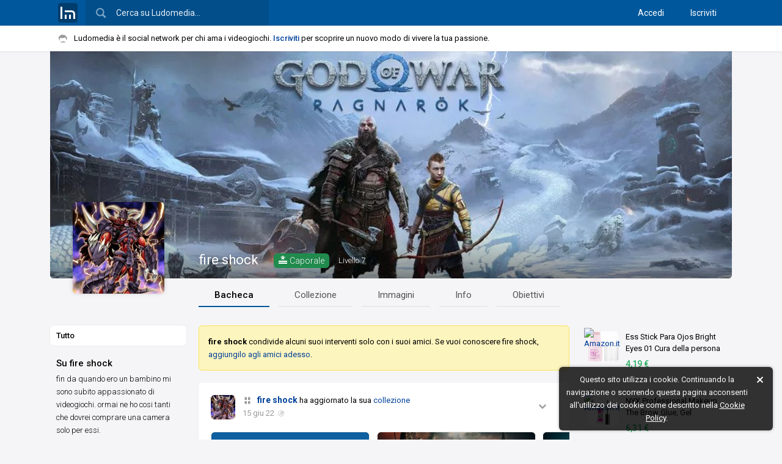

--- FILE ---
content_type: text/html; charset=UTF-8
request_url: https://www.ludomedia.it/fire-shock-32935
body_size: 12602
content:
<!DOCTYPE html><html lang="it" class="desktop sidebarPreinit"><head><script>null!==window.navigator.userAgent.match(/MSIE|Trident/)&&(location.href="microsoft-edge:"+location.href,setTimeout((function(){location.href="https://support.microsoft.com/it-it/office/il-sito-web-che-si-stava-cercando-di-raggiungere-non-funziona-con-internet-explorer-8f5fc675-cd47-414c-9535-12821ddfc554"}),1e3));</script><!-- TradeDoubler site verification 3080864 --><meta http-equiv="Content-Type" content="text/html; charset=UTF-8"/><link rel="apple-touch-icon" sizes="180x180" href="/static/img/logo/icon/apple-touch-icon.png?v=v2017841150"><link rel="icon" type="image/png" href="/static/img/logo/icon/favicon-16x16.png?v=v2017841150" sizes="16x16"><link rel="manifest" href="/static/img/logo/icon/manifest.json?v=v2018725"><link rel="mask-icon" href="/static/img/logo/icon/safari-pinned-tab.svg?v=v2017841150" color="#01579b"><link rel="shortcut icon" href="/static/img/logo/icon/favicon.ico?v=v2017841150"><meta name="msapplication-config" content="/static/img/logo/icon/browserconfig.xml?v=v2017841150"><meta name="theme-color" content="#121212"><meta name="apple-mobile-web-app-title" content="Ludomedia"><meta name="application-name" content="Ludomedia">
<link rel="preconnect" href="https://fonts.gstatic.com"> <link rel="dns-prefetch" href="https://fonts.gstatic.com" /><link href="/static/ui/min/7sofh18henj000.css" rel="stylesheet" data-loader-priorita="10" type="text/css" /><link href="/static/ui/min/75jspdg7qv1000.css" rel="stylesheet" data-loader-priorita="30" type="text/css" class="pagRisorsa" /><link href="https://fonts.googleapis.com/css2?family=Roboto+Condensed&amp;family=Roboto:ital,wght@0,300;0,400;0,500;0,700;1,400&amp;display=swap" rel="stylesheet"> 
<title>fire shock - Ludomedia</title>
<meta name="description" content="fire shock è iscritto su Ludomedia, il social network per chi ama i videogiochi. Aggiungilo agli amici per metterti in contatto con lui." />
<meta property="og:site_name" content="Ludomedia" />
<meta property="og:title" content="fire shock" />
<meta property="og:image" content="https://ldm2.r1-it.storage.cloud.it/av/17/9/30/59d004c639746.jpg" />
<link rel="canonical" href="https://www.ludomedia.it/fire-shock-32935" />
<meta name="viewport" content="width=device-width, height=device-height, initial-scale=1.0, maximum-scale=1.0, user-scalable=no, target-densityDpi=device-dpi"/><meta name="mobile-web-app-capable" content="yes"><link rel="alternate" type="application/rss+xml" title="Ludomedia" href="https://www.ludomedia.it/feed-rss" /><meta property="fb:app_id" content="113091118736473" /><meta property="fb:page_id" content="214615330498" /><meta name="msvalidate.01" content="E86B1B61ADF156383BA6CCE5BC244D45" /><script async src="https://www.googletagmanager.com/gtag/js?id=UA-13126513-2"></script>
<script>
GA_MEASUREMENT_ID = 'UA-13126513-2';
window.dataLayer = window.dataLayer || [];
function gtag(){dataLayer.push(arguments);}
gtag('js', new Date());
gtag('config', GA_MEASUREMENT_ID, {"anonymize_ip":true});
</script></head><body><div id="uiWrapper"><div id="uiLoadingPagina"><div class="barra"></div></div><div id="uiHeader" class="reminderOn"><div id="uiHeaderFix"><div id="uiHeaderBlue" class="backgroundTemaCorrente"><div id="uiHeaderCen" class="uiWidth"><div class="cfix"><a href="/" title="Ludomedia" class="clickabileHeader logoLm"><span class="ico32x32 icoLogoBoxato32Opaco"></span></a><div id="uiHeaderCerca"><input type="text" value="" placeholder="Cerca su Ludomedia…" name="cerca" /><span class="ico24x24 icoCercaBianca"></span></div><div id="uiHeaderUtente" class="cfix"><nav class="accessoCreaProfilo"><a href="/accedi" title="Accedi con il tuo profilo">Accedi</a> <a href="/iscriviti" title="Crea il tuo profilo su Ludomedia" class="margineSin">Iscriviti</a> </nav></div></div></div></div><div id="uiReminder"><div class="uiWidth cfix noWrapEll"><div id="uiReminderPd"><span class="ico16x16 icoBaffo mr2 icoAlFix"></span>Ludomedia è il social network per chi ama i videogiochi. <a href="/iscriviti" class="call2Action" title="Crea il tuo profilo su Ludomedia">Iscriviti</a> per scoprire un nuovo modo di vivere la tua passione.</div></div></div></div></div><div id="uiBody" class="siFooter headerTopReminder"><div id="uiPagine" class="uiWidth"><div class="uiPagina"><div class="uiWrapperPaginaT0 profiloWp" data-mio="0" data-id="32935" data-redirect="/fire-shock-32935"><div class="profiloSfondo"><div class="sfondo lazyImgFade" data-lazy-src="https://ldm2.r1-it.storage.cloud.it/uback/22-4/13/62568481f2619.jpg" style="background-position-y:15.66%"></div><div class="nomeLivello opacitaGradienteScrim"><div class="profiloNome"><h1 class="inblock"><a href="/fire-shock-32935" class="pagApriAsync">fire shock</a></h1><div class="profiloLvL conTitolo"><div class="inblock"><a href="/fire-shock-32935?v=obiettivi" style="background:#208b4d" class="targhetta"><img src="/static/img/sentieri/mini/s_1.svg" class="mini" /><span class="nome">Caporale</span></a><a href="/fire-shock-32935?v=obiettivi" class="targhettaLivelloUt"><span class="livelloE">Livello</span><span class="livelloR">LvL</span> 7</a></div></div></div></div></div><div class="profiloTop cfix"><div class="profiloAvWp"><div class="profiloAv"><a href="/fire-shock-32935" class="profiloAvLink pagApriAsync"><img data-lazy-src="https://ldm2.r1-it.storage.cloud.it/av/17/9/30/59d004c639746.jpg" alt="" class="lazyImgFade" /></a></div></div><div class="profiloNav menuNavHr largo uiMenuPagina700"><ul><li><a href="/fire-shock-32935" class="pagApriAsync sel" data-async-mantieni-scroll="1">Bacheca</a></li><li><a href="/fire-shock-32935?v=giochi" class="pagApriAsync" data-async-mantieni-scroll="1">Collezione</a></li><li><a href="/fire-shock-32935?v=immagini" class="pagApriAsync" data-async-mantieni-scroll="1">Immagini</a></li><li><a href="/fire-shock-32935?v=info" class="pagApriAsync" data-async-mantieni-scroll="1">Info</a></li><li><a href="/fire-shock-32935?v=obiettivi" class="pagApriAsync" data-async-mantieni-scroll="1">Obiettivi</a></li></ul></div></div><div class="profiloBody col3 cfix"><div class="profiloSin"><div class="boxTrasparente"><ul class="menuVrt filtroBch" data-toggable="1" data-jsid="BachecaProfilo"><li><a href="/fire-shock-32935" data-tipo="0" data-titolo="Tutto di fire shock" class="ogg on">Tutto</a></li><li style="display:none"><a href="/fire-shock-32935?v=recensioni" data-tipo="1" data-titolo="Recensioni di fire shock" class="ogg"><span class="ico16x16 icoI1 icoSinistra"></span>Recensioni</a></li><li style="display:none"><a href="/fire-shock-32935?v=video" data-tipo="7" data-titolo="Video di fire shock" class="ogg"><span class="ico16x16 icoI7 icoSinistra"></span>Video</a></li><li style="display:none"><a href="/fire-shock-32935?v=annunci" data-tipo="5" data-titolo="Annunci di fire shock" class="ogg"><span class="ico16x16 icoI5 icoSinistra"></span>Annunci</a></li><li style="display:none"><a href="/fire-shock-32935?v=articoli" data-tipo="11" data-titolo="Articoli di fire shock" class="ogg"><span class="ico16x16 icoI11 icoSinistra"></span>Articoli</a></li><li style="display:none"><a href="/fire-shock-32935?v=domande" data-tipo="3" data-titolo="Domande di fire shock" class="ogg"><span class="ico16x16 icoI3 icoSinistra"></span>Domande</a></li></ul></div><div class="boxTrasparente"><div class="boxPd10RBL"><h3 class="titoloDescrizione">Su fire shock</h3><p class="testoDescrizioneLeggero">fin da quando ero un bambino mi sono subito appassionato di videogiochi. ormai ne ho cosi tanti che dovrei comprare una camera solo per essi.</p></div><ul class="menuVrt wrapNormal noHover"><li class="ogg"><span class="ico16x16 icoMaschio allIco"></span> <span class="allTesto">27 anni</span></li><li class="ogg" title="olbia (OT)"><span class="ico16x16 icoPosizione allIco"></span><span class="allTesto">olbia (OT)</span></li><li class="ogg" title="PSN: Frankfire487"><img src="/static/img/ptf/network/psn.png" alt="" class="allIco" /><span class="allTesto">Frankfire487</span></li></ul></div><div class="boxTrasparente"><div class="boxTitolo fw500"><h3 class="hTitolo"><a href="/fire-shock-32935?v=info" class="pagApriAsync">Piattaforme</a></h3></div><div class="profiloPiattaforme cfix"><a class="blocco ptf tooltipRight" title="PlayStation 5 (Sony)"><img src="/static/img/ptf/thumb/ps5.png" alt="" class="ptfImg" /></a><a class="blocco ptf tooltipRight" title="PlayStation 4 (Sony)"><img src="/static/img/ptf/thumb/ps4.png" alt="" class="ptfImg" /></a><a class="blocco ptf tooltipRight" title="Xbox 360 (Microsoft)"><img src="/static/img/ptf/thumb/xbox360.png" alt="" class="ptfImg" /></a><a class="blocco ptf tooltipRight" title="PlayStation 3 (Sony)"><img src="/static/img/ptf/thumb/ps3.png" alt="" class="ptfImg" /></a><a class="blocco ptf tooltipRight" title="PlayStation Vita (Sony)"><img src="/static/img/ptf/thumb/psvita.png" alt="" class="ptfImg" /></a><a href="/fire-shock-32935?v=info" title="Mostra tutte" class="blocco mostra pagApriAsync">+</a></div></div><div class="profiloGiochiWp" data-utn="32935"><div class="boxTrasparente"><div class="boxTitolo fw500"><h3 class="hTitolo"><a href="/fire-shock-32935?v=giochi&amp;t=3" class="pagApriAsync" title="Vai ai giochi giocati da fire shock">Sta giocando a…</a></h3></div><div class="listaGiochiVrTiny"><a href="/ps4/batman-arkham-collection/" class="gioco cfix icoHoverOn" data-gid="88508" title="Batman: Arkham Collection"><span class="sin"><img src="https://ldm2.r1-it.storage.cloud.it/covers/ps4/thumbs/batman-arkham-collection-633f16e16a7ba.jpg" alt="Cover Batman: Arkham Collection" class="cover" /></span><span class="des"><span class="titolo riga">Batman: Arkham Collection</span><span class="stato riga"><span class="ico16x16 icoG1 mr1"></span>Aggiunto</span></span></a><a href="/ps4/soulcalibur-vi/" class="gioco cfix icoHoverOn" data-gid="74666" title="SoulCalibur VI"><span class="sin"><img src="https://ldm2.r1-it.storage.cloud.it/covers/ps4/thumbs/soulcalibur-vi-5ba34cd4a44fc.jpg" alt="Cover SoulCalibur VI" class="cover" /></span><span class="des"><span class="titolo riga">SoulCalibur VI</span><span class="stato riga"><span class="ico16x16 icoG1 mr1"></span>Aggiunto</span></span></a><a href="/ps-vita/danganronpa-trigger-happy-havoc/" class="gioco cfix icoHoverOn" data-gid="41095" title="Danganronpa: Trigger Happy Havoc"><span class="sin"><img src="https://ldm.r1-it.storage.cloud.it/covers/psvita/thumbs/Danganronpa-Trigger-Happy-Havoc.jpg" alt="Cover Danganronpa: Trigger Happy Havoc" class="cover" /></span><span class="des"><span class="titolo riga">Danganronpa: Trigger Happy Havoc</span><span class="stato riga"><span class="ico16x16 icoG2 mr1"></span>Finito</span></span></a></div></div></div><div class="boxTrasparente"><div class="boxTitolo fw500"><h3 class="hTitolo"><a class="cursorPointer apriAmiciProfilo">Amici (45)</a></h3></div><ul class="lista50Vrt"><li><a href="/emaf5-22059" class="link pagApriAsync cfix" title="EmaF5"><img src="https://ldm3.r1-it.storage.cloud.it/av/23/11/27/thumbs/6564fbe878fd5.jpg" alt="Avatar EmaF5" class="avatar" /><span class="destra">EmaF5</span></a></li><li><a href="/nuggets619-32142" class="link pagApriAsync cfix" title="nuggets619"><img src="https://ldm2.r1-it.storage.cloud.it/av/17/7/10/thumbs/596388adedb2c.png" alt="Avatar nuggets619" class="avatar" /><span class="destra">nuggets619</span></a></li><li><a href="/oo-tony92-oo-46700" class="link pagApriAsync cfix" title="oO_Tony92_Oo"><img src="https://ldm3.r1-it.storage.cloud.it/av/25/12/27/thumbs/695044e4aa69d.png" alt="Avatar oO_Tony92_Oo" class="avatar" /><span class="destra">oO_Tony92_Oo</span></a></li><li><a href="/riliu-35369" class="link pagApriAsync cfix" title="Riliu"><img src="https://ldm2.r1-it.storage.cloud.it/av/19/8/31/thumbs/5d6a2cdcba4f9.jpg" alt="Avatar Riliu" class="avatar" /><span class="destra">Riliu</span></a></li><li><a href="/sgn98-35614" class="link pagApriAsync cfix" title="Sgn98"><img src="https://ldm3.r1-it.storage.cloud.it/av/26/1/23/thumbs/69737d3f4408d.jpg" alt="Avatar Sgn98" class="avatar" /><span class="destra">Sgn98</span></a></li><li><a class="link noav apriAmiciProfilo"><span class="avatar mostraAltri">+</span><span class="destra">Mostra altri</span></a></li></ul></div><div class="boxTrasparente"><div class="boxTitolo fw500"><h3 class="hTitolo"><a class="cursorPointer apriStanzeProfilo">Stanze</a></h3></div><ul class="lista50Vrt"><li><a href="/cacciatori-di-trofei-obiettivi-585S" class="link pagApriAsync cfix" title="cacciatori di trofei / obiettivi - qui potete postare i video e le immagini dei vostri platini... discutere con altri cacciatori e confrontarvi !!! Spesso mi capita di platinare giochi in live ! Passa anche tu sul mio canale twitch per dare un’occhiata! https://www.twitch.tv/leviath"><img src="https://ldm2.r1-it.storage.cloud.it/logo/18-9/21/thumbs/5ba4d39d5727c.png" alt="Logo cacciatori di trofei / obiettivi" class="avatar" /><span class="destra">cacciatori di trofei / obiettivi</span></a></li><li><a href="/coplanet-it-4380S" class="link pagApriAsync cfix" title="CoPlaNet.it - Il primo sito in Italia ad aver trattato Trofei e Obiettivi. Trovate News, recensioni, guide, ecc."><img src="https://ldm2.r1-it.storage.cloud.it/logo/18-3/2/thumbs/5a9943bbcbeac.jpg" alt="Logo CoPlaNet.it" class="avatar" /><span class="destra">CoPlaNet.it</span></a></li></ul></div><div class="boxTrasparente"><ul class="menuVrt"><li><a onclick="lm.apriFboxSegnalazione('t=4&amp;id=32935');return false" class="ogg icoHoverOn"><span class="ico16x16 icoAttenzione icoSinistra"></span>Segnala utente</a></li></ul></div></div><div class="profilopbiLink"><aside class="boxTrasparente boxpbiLink"><div><div><div class="col"><a href="https://www.ludomedia.it/ad.php?aid=272789&amp;acd=01d38a14946e96929b08b6da764179830d5d0dc50898fcf3196507f05990cb2c&amp;acp=87285df0dd514aeebbe6cbeab990f3869ead28e2" target="_blank" rel="nofollow" title="Ess Stick Para Ojos Bright Eyes 01 Cura della persona e salute" class="pbiLink icoHoverOn cfix"><span class="sin"><img src="https://m.media-amazon.com/images/I/31-qk2lVmDL._SL160_.jpg" alt="Ess Stick Para Ojos Bright Eyes 01 Cura della persona e salute" class="thumb" /><img src="https://www.google.com/s2/favicons?domain=www.amazon.it" alt="Amazon.it" class="icona16" /></span><span class="ds"><span class="titolo">Ess Stick Para Ojos Bright Eyes 01 Cura della persona e salute</span><span class="foot"><span class="prezzo p1">4,19 €</span></span></span></a></div><div class="col"><a href="https://www.ludomedia.it/ad.php?aid=144975&amp;acd=13d581e53119f89928c28dcc3045b2a6ce66af552ed941126b176091974f211f&amp;acp=ec229feceed41cc3dc5a0ad97708227012a055bf" target="_blank" rel="nofollow" title="NYX Professional Makeup The Brow Glue, Gel Trasparente per Sopracciglia Effetto Laminazione, Per Ciglia Scolpite dal Finish Naturale, Fino a …" class="pbiLink icoHoverOn cfix"><span class="sin"><img src="https://m.media-amazon.com/images/I/31jtbYQwf-L._SL160_.jpg" alt="NYX Professional Makeup The Brow Glue, Gel Trasparente per Sopracciglia Effetto Laminazione, Per Ciglia Scolpite dal Finish Naturale, Fino a …" class="thumb" /><img src="https://www.google.com/s2/favicons?domain=www.amazon.it" alt="Amazon.it" class="icona16" /></span><span class="ds"><span class="titolo">NYX Professional Makeup The Brow Glue, Gel Trasparente per Sopracciglia Effetto Laminazione, Per Ciglia Scolpite dal Finish Naturale, Fino a …</span><span class="foot"><span class="prezzo p1">6,31 €</span></span></span></a></div><div class="col"><a href="https://www.ludomedia.it/ad.php?aid=257566&amp;acd=c84f0fc76982eb911242601739fc838567863070b2f57468a34794fff36a5217&amp;acp=8104be03e8024429f9d974b6289c2252ccd27f6f" target="_blank" rel="nofollow" title="Mario Kart 8 Deluxe - Videogioco Nintendo - Ed. Italiana - Versione su scheda" class="pbiLink icoHoverOn cfix"><span class="sin"><img src="https://m.media-amazon.com/images/I/517ZcRYzwwL._SL160_.jpg" alt="Mario Kart 8 Deluxe - Videogioco Nintendo - Ed. Italiana - Versione su scheda" class="thumb" /><img src="https://www.google.com/s2/favicons?domain=www.amazon.it" alt="Amazon.it" class="icona16" /></span><span class="ds"><span class="titolo">Mario Kart 8 Deluxe - Videogioco Nintendo - Ed. Italiana - Versione su scheda</span><span class="foot"><span class="prezzo p1">42,21 €</span><span class="prezzo p2">49,99 €</span></span></span></a></div><div class="col"><a href="https://www.ludomedia.it/ad.php?aid=321398&amp;acd=20bc63822327227ad16034eca4f6f6c4ea4e2f66cec9e6f7dc76b4e28ce3c934&amp;acp=2482264c8dd32a46feb5bdce21094644501225ab" target="_blank" rel="nofollow" title="Luna Premium" class="pbiLink icoHoverOn cfix"><span class="sin"><img src="https://m.media-amazon.com/images/I/312JIQgt--L._SL160_.jpg" alt="Luna Premium" class="thumb" /><img src="https://www.google.com/s2/favicons?domain=www.amazon.it" alt="Amazon.it" class="icona16" /></span><span class="ds"><span class="titolo">Luna Premium</span><span class="foot"><span class="prezzo p1">9,99 €</span></span></span></a></div><div class="col"><a href="https://www.ludomedia.it/ad.php?aid=416&amp;acd=9c3b1f7fb1544a0ec6105127aa8c3e6888931853361beeda2846061ecdca8cd6&amp;acp=b3c7d45754339be6a1c2066ebb5336870e94e4d9" target="_blank" rel="nofollow" title="PlayStation Store Gift Card 10 EUR | PSN Account italiano | PS5/PS4 Codice download" class="pbiLink icoHoverOn cfix"><span class="sin"><img src="https://m.media-amazon.com/images/I/41WIqchUHZL._SL160_.jpg" alt="PlayStation Store Gift Card 10 EUR | PSN Account italiano | PS5/PS4 Codice download" class="thumb" /><img src="https://www.google.com/s2/favicons?domain=www.amazon.it" alt="Amazon.it" class="icona16" /></span><span class="ds"><span class="titolo">PlayStation Store Gift Card 10 EUR | PSN Account italiano | PS5/PS4 Codice download</span><span class="foot"><span class="prezzo p1">10,00 €</span></span></span></a></div><div class="col"><a href="https://www.ludomedia.it/ad.php?aid=430&amp;acd=ad19cd17e69aec3ba815ce8288987938f445bc2a91896b1781bf9b9d8a248022&amp;acp=32ac513bb33ea4390779ea65ea30f826dbb29633" target="_blank" rel="nofollow" title="PlayStation Store Gift Card 20 EUR | Ricarica Portafoglio PSN | Account italiano | PS5/PS4 Codice download" class="pbiLink icoHoverOn cfix"><span class="sin"><img src="https://m.media-amazon.com/images/I/41stq9m168L._SL160_.jpg" alt="PlayStation Store Gift Card 20 EUR | Ricarica Portafoglio PSN | Account italiano | PS5/PS4 Codice download" class="thumb" /><img src="https://www.google.com/s2/favicons?domain=www.amazon.it" alt="Amazon.it" class="icona16" /></span><span class="ds"><span class="titolo">PlayStation Store Gift Card 20 EUR | Ricarica Portafoglio PSN | Account italiano | PS5/PS4 Codice download</span><span class="foot"><span class="prezzo p1">20,00 €</span></span></span></a></div><div class="col"><a href="https://www.ludomedia.it/ad.php?aid=279706&amp;acd=4a46fb295b7ceb487260c64296eef7295f507bc50b4e68e3b74bb32953e4fe11&amp;acp=805353a4ed941c58bf117cfe523f321e7906abbe" target="_blank" rel="nofollow" title="Leggende Pokémon: Z-A, Videogioco Nintendo, Ed. Italiana, Versione su scheda" class="pbiLink icoHoverOn cfix"><span class="sin"><img src="https://m.media-amazon.com/images/I/51nrYOhzFOL._SL160_.jpg" alt="Leggende Pokémon: Z-A, Videogioco Nintendo, Ed. Italiana, Versione su scheda" class="thumb" /><img src="https://www.google.com/s2/favicons?domain=www.amazon.it" alt="Amazon.it" class="icona16" /></span><span class="ds"><span class="titolo">Leggende Pokémon: Z-A, Videogioco Nintendo, Ed. Italiana, Versione su scheda</span><span class="foot"><span class="prezzo p1">49,90 €</span></span></span></a></div><div class="col"><a href="https://www.ludomedia.it/ad.php?aid=296562&amp;acd=6242135807c7df43cce4f81b2c0959b9ae259655bbb5731b12b71f11392622e2&amp;acp=7ef836099332bfd4a69985bf7cdcc3429899356a" target="_blank" rel="nofollow" title="Console Nintendo Switch 2 + Mario Kart World (Gioco digitale incluso)" class="pbiLink icoHoverOn cfix"><span class="sin"><img src="https://m.media-amazon.com/images/I/41w8+VQ81QL._SL160_.jpg" alt="Console Nintendo Switch 2 + Mario Kart World (Gioco digitale incluso)" class="thumb" /><img src="https://www.google.com/s2/favicons?domain=www.amazon.it" alt="Amazon.it" class="icona16" /></span><span class="ds"><span class="titolo">Console Nintendo Switch 2 + Mario Kart World (Gioco digitale incluso)</span><span class="foot"><span class="prezzo p1">475,00 €</span></span></span></a></div><div class="col"><a href="https://www.ludomedia.it/ad.php?aid=176606&amp;acd=1285a19e287647ac1f69aaf097eeafb6072270f2b00e7e190eb6d59adbf2f0c7&amp;acp=31f441fb468df80db4869d3f5efd865b7359c44c" target="_blank" rel="nofollow" title="AceGamer Controller Wireless per PS4, controller di gioco compatibile con PS4/Pro/Slim/PC Gamepad con Turbo/Tasto Indietro/Doppia Vibrazione …" class="pbiLink icoHoverOn cfix"><span class="sin"><img src="https://m.media-amazon.com/images/I/51S-u11CM8L._SL160_.jpg" alt="AceGamer Controller Wireless per PS4, controller di gioco compatibile con PS4/Pro/Slim/PC Gamepad con Turbo/Tasto Indietro/Doppia Vibrazione …" class="thumb" /><img src="https://www.google.com/s2/favicons?domain=www.amazon.it" alt="Amazon.it" class="icona16" /></span><span class="ds"><span class="titolo">AceGamer Controller Wireless per PS4, controller di gioco compatibile con PS4/Pro/Slim/PC Gamepad con Turbo/Tasto Indietro/Doppia Vibrazione …</span><span class="foot"><span class="prezzo p1">23,74 €</span><span class="prezzo p2">24,99 €</span></span></span></a></div></div></div></aside></div><div class="profiloContenuto"><div class="floatMarginFix"><div class="uiSpazioLaterale500"><div class="alertNegativo"><p><strong>fire shock</strong> condivide alcuni suoi interventi solo con i suoi amici. Se vuoi conoscere fire shock, <a class="cursorPointer" onclick="lm.apriFboxRelazione(32935,1);return false">aggiungilo agli amici adesso</a>.</p></div><section class="bchWp" data-jsid="BachecaProfilo" data-id="32935" data-tipo="utente" data-tipo-interventi="0" data-privacy="0" data-async=""><div class="bchIntWp"><article id="I5297739" class="lmIntervento lmIntervento_5297739 bchInt boxBianco pd0" data-id-utente="32935" data-id-stanza="0" data-id="5297739"><header class="head cfix"><button type="button" class="it off apriMenuOpzioni icoHoverOn"><span class="ico16x16 icoEspandi"></span></button><div class="ludomenu menuOpzioni"><ul><li><a onclick="lm.apriFboxNotifiche('v=intervento&amp;id=5297739');return false">Segui</a></li><li><a onclick="lm.apriFboxSegnalazione('t=5&amp;id=5297739');return false">Segnala / Blocca</a></li><li><a onclick="lm.condividiSu.apri('https://www.ludomedia.it/fire-shock-32935?v=5297739');return false">Condividi URL</a></li><li><a href="/fire-shock-32935?v=5297739" class="pagApriAsync">Visualizza singolarmente</a></li></ul></div><div class="headSn"><a href="/fire-shock-32935" title="Vai alla bacheca di fire shock" class="pagApriAsync"><img src="https://ldm2.r1-it.storage.cloud.it/av/17/9/30/thumbs/59d004c639746.jpg" alt="fire shock" class="headAv" /></a></div><div class="headDs"><h2 class="tizioHa stdFontSize"><span class="ico16x16 icoAlFix icoG1 mr1"></span><a href="/fire-shock-32935" class="autore pagApriAsync" rel="author">fire shock</a> ha aggiornato la sua <a href="/fire-shock-32935?v=giochi" class="pagApriAsync">collezione</a></h2><p class="headInfo"><a href="/fire-shock-32935?v=5297739" class="headData tooltip pagApriAsync" title="Inviato 15 giugno 2022 alle 09:59"><time datetime="2022-06-15T09:59:06+02:00">15 giu 22</time></a><span class="ico12x12 icoAlFix icoPubblico headPrvIco tooltip" title="Visibile a tutti"></span></p></div></header><div class="spaziatoreBody agcGiocoWp n4 swiper-container"><div class="swiper-wrapper"><a class="swiper-slide agcGioco boxBianco flat pd0 senzaSfondo" title="Astro&#039;s Playroom - PS5" data-gioco="88042"><div class="agcSfondo"><div class="agcSfondoImg lazyImgFade"></div><div class="agcOpacita opacitaGradienteScrim"></div></div><div class="agcContenuto cfix"><div class="agcCover"><img src="https://ldm2.r1-it.storage.cloud.it/covers/ps5/thumbs/astro-s-playroom-5fa67932a6382.jpg" alt="Cover Astro&#039;s Playroom" class="lazyImgFade" /></div><div class="agcInfo"><div class="agcTitolo">Astro&#039;s Playroom</div><div class="agcTesto cfix"><span class="agcStato"><span class="ico16x16 icoG2 mr1 on"></span>Finito</span> <span class="agcData">15 giu 22</span></div></div></div></a><a class="swiper-slide agcGioco boxBianco flat pd0 conSfondo" title="Assassin&#039;s Creed Valhalla - PS5" data-gioco="85676"><div class="agcSfondo"><div class="agcSfondoImg lazyImgFade" data-lazy-src="https://ldm2.r1-it.storage.cloud.it/screens/27/2b/272b5652184163660f1bb44ff29a3f1c.jpg"></div><div class="agcOpacita opacitaGradienteScrim"></div></div><div class="agcContenuto cfix"><div class="agcCover"><img src="https://ldm2.r1-it.storage.cloud.it/covers/ps5/thumbs/assassin-s-creed-valhalla-6044e4fdb8e9b.jpg" alt="Cover Assassin&#039;s Creed Valhalla" class="lazyImgFade" /></div><div class="agcInfo"><div class="agcTitolo">Assassin&#039;s Creed Valhalla</div><div class="agcTesto cfix"><span class="agcStato"><span class="ico16x16 icoG1 mr1 on"></span>Aggiunto</span> <span class="agcData">15 giu 22</span></div></div></div></a><a class="swiper-slide agcGioco boxBianco flat pd0 conSfondo" title="Alan Wake Remastered - PS5" data-gioco="92733"><div class="agcSfondo"><div class="agcSfondoImg lazyImgFade" data-lazy-src="https://ldm2.r1-it.storage.cloud.it/screens/80/a8/80a89abb90ec0ad8fbef9f0adc614040.jpg"></div><div class="agcOpacita opacitaGradienteScrim"></div></div><div class="agcContenuto cfix"><div class="agcCover"><img src="https://ldm2.r1-it.storage.cloud.it/covers/ps5/thumbs/alan-wake-remastered-6160422fe3e48.jpg" alt="Cover Alan Wake Remastered" class="lazyImgFade" /></div><div class="agcInfo"><div class="agcTitolo">Alan Wake Remastered</div><div class="agcTesto cfix"><span class="agcStato"><span class="ico16x16 icoG1 mr1 on"></span>Aggiunto</span> <span class="agcData">15 giu 22</span></div></div></div></a><a class="swiper-slide agcGioco boxBianco flat pd0 conSfondo" title="Resident Evil Village - PS5" data-gioco="86222"><div class="agcSfondo"><div class="agcSfondoImg lazyImgFade" data-lazy-src="https://ldm2.r1-it.storage.cloud.it/screens/50/a9/50a9a0cb203bc56a41c0f7e945da6e8a.jpg"></div><div class="agcOpacita opacitaGradienteScrim"></div></div><div class="agcContenuto cfix"><div class="agcCover"><img src="https://ldm2.r1-it.storage.cloud.it/covers/ps5/thumbs/resident-evil-village-600d41289b341.jpg" alt="Cover Resident Evil Village" class="lazyImgFade" /></div><div class="agcInfo"><div class="agcTitolo">Resident Evil Village</div><div class="agcTesto cfix"><span class="agcStato"><span class="ico16x16 icoG1 mr1 on"></span>Aggiunto</span> <span class="agcData">14 giu 22</span></div></div></div></a></div></div><div class="wrapperPulsanti"><div class="gruppoPulsanti flex pulsantiIntervento"><button type="button" class="commenta it tiny icoHoverOn off"><span class="ico16x16 icoCommenta mr1"></span><span class="txt">Commenta</span></button> <button type="button" class="miPiace icoHoverOn it tiny off"><span class="ico16x16 icoMiPiace mr1"></span><span class="txt">Mi piace</span></button> <button type="button" class="nonMiPiace icoHoverOn it tiny off"><span class="ico16x16 icoNonMiPiace mr1"></span><span class="txt">Non mi piace</span></button> <button type="button" class="condividi icoHoverOn tiny it off"><span class="ico16x16 icoCondividi mr1"></span><span class="txt">Condividi</span></button> </div></div><div class="footer commentaOff boxInternoBordoT"><div class="mipiaceCondivisioni"><span class="cnd"></span><span class="mipiace"></span></div><div class="commentiWp nascondiInviaS0C bacheca" data-classi="bacheca" data-modalita="1" data-streaming="0"><div class="commentiLista bacheca" data-append-precedenti="0" data-append-nuovi="1"></div><div class="commentiInvia principale toggable bacheca"><div class="opener">Scrivi un commento</div><form class="cfix" name="cmm" method="post" action="/" data-on="0"><input type="hidden" name="invia_come" value="0" /><div class="ds"><div class="floatMarginFix"><p class="tizio senzaCambia"><span class="inviaCome" data-click="0"></span></p><div class="nuvolaTxt noFreccia"><div class="txt"><textarea name="commento" maxlength="5000" cols="5" rows="1" placeholder="Scrivi un commento"></textarea></div><div class="barra barra2"><button type="button" class="it tiny annulla">Annulla</button> <button type="button" class="it tiny verde invia">Invia commento</button></div></div></div></div></form></div><div class="commentiInvia rispondi clonable bacheca" style="display:none"><form class="cfix" name="cmm" method="post" action="/" data-on="0"><input type="hidden" name="rispondi_a" value="" /><input type="hidden" name="invia_come" value="0" /><div class="ds"><div class="floatMarginFix"><p class="tizio senzaCambia"><span class="inviaCome" data-click="0"></span></p><div class="nuvolaTxt noFreccia"><div class="txt"><textarea name="commento" maxlength="5000" cols="5" rows="1" placeholder="Scrivi un commento"></textarea></div><div class="barra barra2"><button type="button" class="it tiny annulla">Annulla</button> <button type="button" class="it tiny verde invia">Invia commento</button></div></div></div></div></form></div></div></div></article><article id="I5293495" class="lmIntervento lmIntervento_5293495 bchInt boxBianco pd0" data-id-utente="32935" data-id-stanza="0" data-id="5293495"><header class="head cfix"><button type="button" class="it off apriMenuOpzioni icoHoverOn"><span class="ico16x16 icoEspandi"></span></button><div class="ludomenu menuOpzioni"><ul><li><a onclick="lm.apriFboxNotifiche('v=intervento&amp;id=5293495');return false">Segui</a></li><li><a onclick="lm.apriFboxSegnalazione('t=5&amp;id=5293495');return false">Segnala / Blocca</a></li><li><a onclick="lm.condividiSu.apri('https://www.ludomedia.it/fire-shock-32935?v=5293495');return false">Condividi URL</a></li><li><a href="/fire-shock-32935?v=5293495" class="pagApriAsync">Visualizza singolarmente</a></li></ul></div><div class="headSn"><a href="/fire-shock-32935" title="Vai alla bacheca di fire shock" class="pagApriAsync"><img src="https://ldm2.r1-it.storage.cloud.it/av/17/9/30/thumbs/59d004c639746.jpg" alt="fire shock" class="headAv" /></a></div><div class="headDs"><h2 class="tizioHa stdFontSize"><span class="ico16x16 icoAlFix icoG1 mr1"></span><a href="/fire-shock-32935" class="autore pagApriAsync" rel="author">fire shock</a> ha aggiornato la sua <a href="/fire-shock-32935?v=giochi" class="pagApriAsync">collezione</a></h2><p class="headInfo"><a href="/fire-shock-32935?v=5293495" class="headData tooltip pagApriAsync" title="Inviato  8 giugno 2022 alle 22:18"><time datetime="2022-06-08T22:18:57+02:00"> 8 giu 22</time></a><span class="ico12x12 icoAlFix icoPubblico headPrvIco tooltip" title="Visibile a tutti"></span></p></div></header><div class="spaziatoreBody agcGiocoWp n2 swiper-container"><div class="swiper-wrapper"><a class="swiper-slide agcGioco boxBianco flat pd0 senzaSfondo" title="Monster Hunter Freedom - PSP" data-gioco="4469"><div class="agcSfondo"><div class="agcSfondoImg lazyImgFade"></div><div class="agcOpacita opacitaGradienteScrim"></div></div><div class="agcContenuto cfix"><div class="agcCover"><img src="https://ldm.r1-it.storage.cloud.it/covers/psp/thumbs/Monster-Hunter-Freedom.jpg" alt="Cover Monster Hunter Freedom" class="lazyImgFade" /></div><div class="agcInfo"><div class="agcTitolo">Monster Hunter Freedom</div><div class="agcTesto cfix"><span class="agcStato"><span class="ico16x16 icoG1 mr1 on"></span>Aggiunto</span> <span class="agcData"> 8 giu 22</span></div></div></div></a><a class="swiper-slide agcGioco boxBianco flat pd0 senzaSfondo" title="Harry Potter and the Deathly Hallows - Part 1 - DS" data-gioco="2263"><div class="agcSfondo"><div class="agcSfondoImg lazyImgFade"></div><div class="agcOpacita opacitaGradienteScrim"></div></div><div class="agcContenuto cfix"><div class="agcCover"><img src="https://ldm.r1-it.storage.cloud.it/covers/ds/thumbs/harry-potter-and-the-deathly-hallows-part-1-63b0186ad582b.jpg" alt="Cover Harry Potter and the Deathly Hallows - Part 1" class="lazyImgFade" /></div><div class="agcInfo"><div class="agcTitolo">Harry Potter and the Deathly Hallows - Part 1</div><div class="agcTesto cfix"><span class="agcStato"><span class="ico16x16 icoG2 mr1 on"></span>Finito</span> <span class="agcData"> 8 giu 22</span></div></div></div></a></div></div><div class="wrapperPulsanti"><div class="gruppoPulsanti flex pulsantiIntervento"><button type="button" class="commenta it tiny icoHoverOn off"><span class="ico16x16 icoCommenta mr1"></span><span class="txt">Commenta</span></button> <button type="button" class="miPiace icoHoverOn it tiny off"><span class="ico16x16 icoMiPiace mr1"></span><span class="txt">Mi piace</span></button> <button type="button" class="nonMiPiace icoHoverOn it tiny off"><span class="ico16x16 icoNonMiPiace mr1"></span><span class="txt">Non mi piace</span></button> <button type="button" class="condividi icoHoverOn tiny it off"><span class="ico16x16 icoCondividi mr1"></span><span class="txt">Condividi</span></button> </div></div><div class="footer commentaOff boxInternoBordoT"><div class="mipiaceCondivisioni"><span class="cnd"></span><span class="mipiace"></span></div><div class="commentiWp nascondiInviaS0C bacheca" data-classi="bacheca" data-modalita="1" data-streaming="0"><div class="commentiLista bacheca" data-append-precedenti="0" data-append-nuovi="1"></div><div class="commentiInvia principale toggable bacheca"><div class="opener">Scrivi un commento</div><form class="cfix" name="cmm" method="post" action="/" data-on="0"><input type="hidden" name="invia_come" value="0" /><div class="ds"><div class="floatMarginFix"><p class="tizio senzaCambia"><span class="inviaCome" data-click="0"></span></p><div class="nuvolaTxt noFreccia"><div class="txt"><textarea name="commento" maxlength="5000" cols="5" rows="1" placeholder="Scrivi un commento"></textarea></div><div class="barra barra2"><button type="button" class="it tiny annulla">Annulla</button> <button type="button" class="it tiny verde invia">Invia commento</button></div></div></div></div></form></div><div class="commentiInvia rispondi clonable bacheca" style="display:none"><form class="cfix" name="cmm" method="post" action="/" data-on="0"><input type="hidden" name="rispondi_a" value="" /><input type="hidden" name="invia_come" value="0" /><div class="ds"><div class="floatMarginFix"><p class="tizio senzaCambia"><span class="inviaCome" data-click="0"></span></p><div class="nuvolaTxt noFreccia"><div class="txt"><textarea name="commento" maxlength="5000" cols="5" rows="1" placeholder="Scrivi un commento"></textarea></div><div class="barra barra2"><button type="button" class="it tiny annulla">Annulla</button> <button type="button" class="it tiny verde invia">Invia commento</button></div></div></div></div></form></div></div></div></article><article id="I5292924" class="lmIntervento lmIntervento_5292924 bchInt boxBianco pd0" data-id-utente="32935" data-id-stanza="0" data-id="5292924"><header class="head cfix"><button type="button" class="it off apriMenuOpzioni icoHoverOn"><span class="ico16x16 icoEspandi"></span></button><div class="ludomenu menuOpzioni"><ul><li><a onclick="lm.apriFboxNotifiche('v=intervento&amp;id=5292924');return false">Segui</a></li><li><a onclick="lm.apriFboxSegnalazione('t=5&amp;id=5292924');return false">Segnala / Blocca</a></li><li><a onclick="lm.condividiSu.apri('https://www.ludomedia.it/fire-shock-32935?v=5292924');return false">Condividi URL</a></li><li><a href="/fire-shock-32935?v=5292924" class="pagApriAsync">Visualizza singolarmente</a></li></ul></div><div class="headSn"><a href="/fire-shock-32935" title="Vai alla bacheca di fire shock" class="pagApriAsync"><img src="https://ldm2.r1-it.storage.cloud.it/av/17/9/30/thumbs/59d004c639746.jpg" alt="fire shock" class="headAv" /></a></div><div class="headDs"><h2 class="tizioHa stdFontSize"><span class="ico16x16 icoAlFix icoG1 mr1"></span><a href="/fire-shock-32935" class="autore pagApriAsync" rel="author">fire shock</a> ha aggiornato la sua <a href="/fire-shock-32935?v=giochi" class="pagApriAsync">collezione</a></h2><p class="headInfo"><a href="/fire-shock-32935?v=5292924" class="headData tooltip pagApriAsync" title="Inviato  7 giugno 2022 alle 21:34"><time datetime="2022-06-07T21:34:49+02:00"> 7 giu 22</time></a><span class="ico12x12 icoAlFix icoPubblico headPrvIco tooltip" title="Visibile a tutti"></span></p></div></header><div class="spaziatoreBody agcGiocoWp n1 swiper-container"><div class="swiper-wrapper"><a class="swiper-slide agcGioco boxBianco flat pd0 senzaSfondo" title="Dragon Ball Z: Budokai - PS2" data-gioco="6674"><div class="agcSfondo"><div class="agcSfondoImg lazyImgFade"></div><div class="agcOpacita opacitaGradienteScrim"></div></div><div class="agcContenuto cfix"><div class="agcCover"><img src="https://ldm.r1-it.storage.cloud.it/covers/ps2/thumbs/Dragon-Ball-Z-Budokai.jpg" alt="Cover Dragon Ball Z: Budokai" class="lazyImgFade" /></div><div class="agcInfo"><div class="agcTitolo">Dragon Ball Z: Budokai</div><div class="agcTesto cfix"><span class="agcStato"><span class="ico16x16 icoG2 mr1 on"></span>Finito</span> <span class="agcData"> 7 giu 22</span><span class="agcPtfGen">PS2 · Picchiaduro</span></div></div></div></a></div></div><div class="wrapperPulsanti"><div class="gruppoPulsanti flex pulsantiIntervento"><button type="button" class="commenta it tiny icoHoverOn off"><span class="ico16x16 icoCommenta mr1"></span><span class="txt">Commenta</span></button> <button type="button" class="miPiace icoHoverOn it tiny off"><span class="ico16x16 icoMiPiace mr1"></span><span class="txt">Mi piace</span></button> <button type="button" class="nonMiPiace icoHoverOn it tiny off"><span class="ico16x16 icoNonMiPiace mr1"></span><span class="txt">Non mi piace</span></button> <button type="button" class="condividi icoHoverOn tiny it off"><span class="ico16x16 icoCondividi mr1"></span><span class="txt">Condividi</span></button> </div></div><div class="footer commentaOff boxInternoBordoT"><div class="mipiaceCondivisioni"><span class="cnd"></span><span class="mipiace"></span></div><div class="commentiWp nascondiInviaS0C bacheca" data-classi="bacheca" data-modalita="1" data-streaming="0"><div class="commentiLista bacheca" data-append-precedenti="0" data-append-nuovi="1"></div><div class="commentiInvia principale toggable bacheca"><div class="opener">Scrivi un commento</div><form class="cfix" name="cmm" method="post" action="/" data-on="0"><input type="hidden" name="invia_come" value="0" /><div class="ds"><div class="floatMarginFix"><p class="tizio senzaCambia"><span class="inviaCome" data-click="0"></span></p><div class="nuvolaTxt noFreccia"><div class="txt"><textarea name="commento" maxlength="5000" cols="5" rows="1" placeholder="Scrivi un commento"></textarea></div><div class="barra barra2"><button type="button" class="it tiny annulla">Annulla</button> <button type="button" class="it tiny verde invia">Invia commento</button></div></div></div></div></form></div><div class="commentiInvia rispondi clonable bacheca" style="display:none"><form class="cfix" name="cmm" method="post" action="/" data-on="0"><input type="hidden" name="rispondi_a" value="" /><input type="hidden" name="invia_come" value="0" /><div class="ds"><div class="floatMarginFix"><p class="tizio senzaCambia"><span class="inviaCome" data-click="0"></span></p><div class="nuvolaTxt noFreccia"><div class="txt"><textarea name="commento" maxlength="5000" cols="5" rows="1" placeholder="Scrivi un commento"></textarea></div><div class="barra barra2"><button type="button" class="it tiny annulla">Annulla</button> <button type="button" class="it tiny verde invia">Invia commento</button></div></div></div></div></form></div></div></div></article><article id="I5283584" class="lmIntervento lmIntervento_5283584 bchInt boxBianco pd0" data-id-utente="32935" data-id-stanza="0" data-id="5283584"><header class="head cfix"><button type="button" class="it off apriMenuOpzioni icoHoverOn"><span class="ico16x16 icoEspandi"></span></button><div class="ludomenu menuOpzioni"><ul><li><a onclick="lm.apriFboxNotifiche('v=intervento&amp;id=5283584');return false">Segui</a></li><li><a onclick="lm.apriFboxSegnalazione('t=5&amp;id=5283584');return false">Segnala / Blocca</a></li><li><a onclick="lm.condividiSu.apri('https://www.ludomedia.it/fire-shock-32935?v=5283584');return false">Condividi URL</a></li><li><a href="/fire-shock-32935?v=5283584" class="pagApriAsync">Visualizza singolarmente</a></li></ul></div><div class="headSn"><a href="/fire-shock-32935" title="Vai alla bacheca di fire shock" class="pagApriAsync"><img src="https://ldm2.r1-it.storage.cloud.it/av/17/9/30/thumbs/59d004c639746.jpg" alt="fire shock" class="headAv" /></a></div><div class="headDs"><h2 class="tizioHa stdFontSize"><span class="ico16x16 icoAlFix icoG1 mr1"></span><a href="/fire-shock-32935" class="autore pagApriAsync" rel="author">fire shock</a> ha aggiornato la sua <a href="/fire-shock-32935?v=giochi" class="pagApriAsync">collezione</a></h2><p class="headInfo"><a href="/fire-shock-32935?v=5283584" class="headData tooltip pagApriAsync" title="Inviato 21 maggio 2022 alle 19:58"><time datetime="2022-05-21T19:58:02+02:00">21 mag 22</time></a><span class="ico12x12 icoAlFix icoPubblico headPrvIco tooltip" title="Visibile a tutti"></span></p></div></header><div class="spaziatoreBody agcGiocoWp n1 swiper-container"><div class="swiper-wrapper"><a class="swiper-slide agcGioco boxBianco flat pd0 conSfondo" title="Batman: Arkham Collection - PS4" data-gioco="88508"><div class="agcSfondo"><div class="agcSfondoImg lazyImgFade" data-lazy-src="https://ldm2.r1-it.storage.cloud.it/screens/90/b8/90b8ae9902612004cc37af5821f2c97b.jpg"></div><div class="agcOpacita opacitaGradienteScrim"></div></div><div class="agcContenuto cfix"><div class="agcCover"><img src="https://ldm2.r1-it.storage.cloud.it/covers/ps4/thumbs/batman-arkham-collection-633f16e16a7ba.jpg" alt="Cover Batman: Arkham Collection" class="lazyImgFade" /></div><div class="agcInfo"><div class="agcTitolo">Batman: Arkham Collection</div><div class="agcTesto cfix"><span class="agcStato"><span class="ico16x16 icoG3 mr1 on"></span>Ci sta giocando</span> <span class="agcData">21 mag 22</span><span class="agcPtfGen">PS4 · Azione/Avventura</span></div></div></div></a></div></div><div class="wrapperPulsanti"><div class="gruppoPulsanti flex pulsantiIntervento"><button type="button" class="commenta it tiny icoHoverOn off"><span class="ico16x16 icoCommenta mr1"></span><span class="txt">Commenta</span></button> <button type="button" class="miPiace icoHoverOn it tiny off"><span class="ico16x16 icoMiPiace mr1"></span><span class="txt">Mi piace</span></button> <button type="button" class="nonMiPiace icoHoverOn it tiny off"><span class="ico16x16 icoNonMiPiace mr1"></span><span class="txt">Non mi piace</span></button> <button type="button" class="condividi icoHoverOn tiny it off"><span class="ico16x16 icoCondividi mr1"></span><span class="txt">Condividi</span></button> </div></div><div class="footer commentaOff boxInternoBordoT"><div class="mipiaceCondivisioni"><span class="cnd"></span><span class="mipiace"><span class="ico16x16 icoMiPiace on icoAlFix mr1"></span>Piace a <a onclick="lm.interventi.apriFboxVoti(1,5283584);return false" class="cursorPointer">1 persona</a></span></div><div class="commentiWp nascondiInviaS0C bacheca" data-classi="bacheca" data-modalita="1" data-streaming="0"><div class="commentiLista bacheca" data-append-precedenti="0" data-append-nuovi="1"></div><div class="commentiInvia principale toggable bacheca"><div class="opener">Scrivi un commento</div><form class="cfix" name="cmm" method="post" action="/" data-on="0"><input type="hidden" name="invia_come" value="0" /><div class="ds"><div class="floatMarginFix"><p class="tizio senzaCambia"><span class="inviaCome" data-click="0"></span></p><div class="nuvolaTxt noFreccia"><div class="txt"><textarea name="commento" maxlength="5000" cols="5" rows="1" placeholder="Scrivi un commento"></textarea></div><div class="barra barra2"><button type="button" class="it tiny annulla">Annulla</button> <button type="button" class="it tiny verde invia">Invia commento</button></div></div></div></div></form></div><div class="commentiInvia rispondi clonable bacheca" style="display:none"><form class="cfix" name="cmm" method="post" action="/" data-on="0"><input type="hidden" name="rispondi_a" value="" /><input type="hidden" name="invia_come" value="0" /><div class="ds"><div class="floatMarginFix"><p class="tizio senzaCambia"><span class="inviaCome" data-click="0"></span></p><div class="nuvolaTxt noFreccia"><div class="txt"><textarea name="commento" maxlength="5000" cols="5" rows="1" placeholder="Scrivi un commento"></textarea></div><div class="barra barra2"><button type="button" class="it tiny annulla">Annulla</button> <button type="button" class="it tiny verde invia">Invia commento</button></div></div></div></div></form></div></div></div></article><div class="bchMostraAltri uiSpazioLaterale500I uiSpazioBottom" data-getdata="{&quot;pag&quot;:{&quot;cnd&quot;:[1769387493,0],&quot;utente&quot;:[1653155882,1]}}"><a class="it w100 pulsanteMostra conFadeSwitch"><span class="testoFadeSwitch visibile mostraAltri">Mostra altri</span><span class="testoFadeSwitch testoLoading"><span class="loadingIco w16 mr1"></span>Caricamento…</span></a></div></div><div class="bchVuota"><div class="boxBianco pd20 lastChildFix"><p>Non ci sono interventi da mostrare 😔</p></div></div></section></div></div></div></div></div></div></div><footer id="uiFooter"><div id="uiFooterIn"><nav><ul class="footerNavList"><li><span class="footerNavElem">&copy; 2026</span> <a class="footerNavElem" href="/" title="Ludomedia">Ludomedia</a></li><li><a class="footerNavElem pagApriAsync" href="/novita/" title="Notizie e classifiche dal mondo dei videogiochi">Novità</a></li><li><a class="footerNavElem pagApriAsync" href="/domande/1" title="Domande inviate dagli utenti su videogiochi e di ogni genere">Domande</a></li><li><a class="footerNavElem pagApriAsync" href="/mercatino/" title="Annunci di compravendita di giochi e console inviati dagli utenti">Mercatino</a></li><li><a class="footerNavElem pagApriAsync" href="/novita/videogiochi-in-uscita" title="Videogiochi in uscita o usciti di recente">Videogiochi in uscita</a></li><li><a class="footerNavElem pagApriAsync" href="/novita/classifica-videogiochi-top" title="Migliori videogiochi degli ultimi mesi">Top videogiochi ultime uscite</a></li><li><a class="footerNavElem pagApriAsync" href="/novita/videogiochi-del-momento" title="Videogiochi più discussi del momento">Videogiochi del momento</a></li><li><a class="footerNavElem pagApriAsync" href="/ps4/" title="PS4: novità e classifiche">PS4</a></li><li><a class="footerNavElem pagApriAsync" href="/xbox-one/" title="Xbox One: novità e classifiche">Xbox One</a></li><li><a class="footerNavElem pagApriAsync" href="/wii-u/" title="Wii U: novità e classifiche">Wii U</a></li><li><a class="footerNavElem pagApriAsync" href="/xbox-360/" title="Xbox 360: novità e classifiche">Xbox 360</a></li><li><a class="footerNavElem pagApriAsync" href="/ps3/" title="PS3: novità e classifiche">PS3</a></li><li><a class="footerNavElem pagApriAsync" href="/supporto/" title="Centro supporto di Ludomedia">Centro supporto</a></li><li><a class="footerNavElem pagApriAsync" href="/supporto/?c=16" title="Termini di servizio di Ludomedia">Termini di Servizio</a></li><li><a class="footerNavElem pagApriAsync" href="/supporto/?c=23" title="Informativa sulla privacy di Ludomedia">Privacy</a></li></ul></nav></div></footer></div></div><script>lm={"IOS_SAFARI_VER":0,"MOBILE":false,"URL_PAG_INVIA_INTERVENTO":"\/utente\/pubblica","UI_PATH_STATIC":"\/static\/ui","CSRF_TOKEN":"98ff016d02110e3d42cc2ebf3ad39b253b375fdf"};</script><script>lm.lang={dateTimePickerLocale:"it",leggiTutto:"Leggi tutto",leggiRiduci:"Riduci",mostraSpoiler:"Mostra spoiler",nascondiSpoiler:"Nascondi spoiler",avvisoSpoiler:"Questo contenuto potrebbe includere uno o più spoiler!",scriviQuiCommento:"Scrivi qui un tuo commento",modificheNonSalvate:"Perderai le modifiche non salvate! Confermi di voler continuare?",nessunRisultatoRicerca:"Nessun risultato, prova a modificare la chiave di ricerca.",caricamentoPaginaFallito:"Spiacente, si è verificato un errore. Prova a ricaricare la pagina adesso!",numInLinea:"$1 in linea",mostraTutti:"Mostra tutti",annulla:"Annulla",tornaIndietro:"Torna indietro",salva:"Salva",livello:"Livello",invia:"Invia",ok:"Ok",rimuovi:"Rimuovi",tempofa:{alle:"alle",secFa:"$0 secondi fa",secFa2:"$0 sec fa",minFa:"$0 minuto fa",minFa2:"$0 min fa",minFaPl:"$0 minuti fa",minFaPl2:"$0 min fa",oraFa:"1 ora fa",pocoFa:"poco fa",mesi:["gennaio","febbraio","marzo","aprile","maggio","giugno","luglio","agosto","settembre","ottobre","novembre","dicembre"],mesiAbbr:["gen","feb","mar","apr","mag","giu","lug","ago","set","ott","nov","dic"],giorni:["Domenica","Lunedì","Martedì","Mercoledì","Giovedì","Venerdì","Sabato"],giorniAbbr:["Dom","Lun","Mar","Mer","Gio","Ven","Sab"],oggiAlle:"oggi alle",ieriAlle:"ieri alle",ieri:"ieri",formati:{strftime:{dm:"%e %b",dM:"%e %B",dmy:"%e %b %y",dMY:"%e %B %Y",WdMY:"%A %e %B %Y"},date:{dmy:"d/m/y",dmY:"d/m/Y",Hi:"H:i",His:"H:i:s"}}},segnalaBlocca:"Segnala / Blocca",partecipantiGruppo:"Partecipanti",numPartecipantiGruppo:"$1 partecipanti",unloadMessaggiNonInviati:"Uno o più messaggi non sono stati inviati. Confermi di voler continuare?",mostraPrecedenti:"Mostra i messaggi precedenti",eliminaMessaggi:"Elimina messaggi",eliminaTuttiMessaggi:"Elimina cronologia",eliminaConversazione:"Elimina conversazione",eliminaMessaggiCoSing:"Il messaggio sarà eliminato solo per te. Confermi?",eliminaMessaggiCoPlur:"I messaggi saranno eliminati solo per te. Confermi?",eliminaMessaggiTutti:"Saranno eliminati per te tutti i messaggi della conversazione. Confermi?",eliminaConversazioneCo:"Confermi di voler eliminare la conversazione?",messaggioEliminato:"Messaggio eliminato",visualizzaPartecipanti:"Visualizza partecipanti",apriVersioneEstesa:"Apri in versione estesa",chiudiConversazione:"Chiudi conversazione",riduciConversazione:"Riduci conversazione",vaiAlProfilo:"Vai al profilo",apriNellaChat:"Apri nella chat",risposteInvitoGiocare:["OK, ci sono!","Non ci sono","A che ora?"],modNomeConversazione:"Modifica nome",modLogoConversazione:"Modifica logo",invitaGiocare:"Invita a giocare",selezionaGiocoInvito:"Cerca e seleziona un gioco…",condividiContatto:"Condividi contatto gaming",inserisciNomeAmico:"Inserisci il nome di un tuo amico",limiteUtentiRagg:"Limite partecipanti raggiunto",aggiungiAmici:"Aggiungi amici",aggiungiAmiciSelezionati:"Aggiungi gli amici selezionati",rimuoviDallaConversazione:"Rimuovi dalla conversazione",rimuoviDallaConversazioneCo:"Confermi di voler rimuovere $1 dalla conversazione?",nominaAmministratore:"Nomina amministratore",degradaAmministratore:"Degrada amministratore",amministratore:"Amministratore",nominaAmministratoreCo:"Confermi di voler nominare $1 amministratore dalla conversazione?",degradaAmministratoreCo:"Confermi di voler degradare $1 da amministratore dalla conversazione?",allegato:"Allegato",inviaImmagine:"Invia una o più immagini",immaginiSelezionatePlur:"$1 immagini selezionate",immaginiSelezionateSing:"1 immagine selezionata",inserisciCommentoImmagine:"Inserisci un commento (facoltativo)",rilasciaPerCaricare:"Rilascia per inviare",notifiche:"Notifiche",notificheOn:"Ricevi una notifica quando ti viene inviato un messaggio in questa conversazione.",notificheOff:"Non ricevi notifiche per i messaggi inviati in questa conversazione.",notificheDisattivate:"Hai disattivato le notifiche per questa conversazione.",abbandonaConversazione:"Abbandona conversazione",abbandonaConversazioneCo:"Confermi di voler abbandonare definitivamente la conversazione?",staScrivendo:"sta scrivendo…",invioFallito:"Invio fallito. {Riprovare?}",scriviMessaggio:"Messaggio…",inviaMessaggio:"Invia il messaggio",ultimoAccesso:"Ultimo accesso $1",msgLettoDa:"Visualizzato da $2. Inviato il $1",msgLetto:"Visualizzato. Inviato il $1",msgInviato:"Inviato il $1",msgInCorso:"Invio in corso, attendere",msgErrore:"Errore durante l'invio",partecipanteTu:"Tu",rimuoviLogo:"Rimuovi logo",logoConversazione:"Logo",nomeConversazione:"Nome",selezionaLogo:"Seleziona un logo",chiudi:"Chiudi"};</script><script src="/static/ui/min/2jpndg93dp7g00.js"></script><script>lm.tempoFa.init(1769905893);</script><script>lm.ui.header.init({"categorieRicerca":[{"nome":"Giochi","url":"\/ajax\/cerca\/gioco.php?url","descHTML":"<p>Scrivi il titolo del gioco che stai cercando.<\/p>"},{"nome":"Stanze","url":"\/ajax\/cerca\/stanza.php","descHTML":"<p>Scrivi il nome della stanza che stai cercando.<\/p>"},{"nome":"Utenti","url":"\/ajax\/cerca\/utente.php?url","descHTML":"<p>Scrivi il nome dell'utente che stai cercando.<\/p>"}]});lm.ui.init({"id":"utente","titolo":"fire shock","mobile":false,"supporto_mobile":true,"supporto_async":true,"async_con_priorita":false,"async_id_duplicabile":true,"swiper_refresh_abilitato":true,"url_indietro":null,"tipo_altezza":1,"id_tema":0,"sfondo_secondario":false,"mostra_reminder":true,"mostra_footer":true,"url":"\/fire-shock-32935"},"c975d243647b05122866158c6102d8da");</script><script class="pagRisorsa">function initPagProfilo(){var o=lm.ui.pagina.get(),i=o.$(".profiloWp"),n=$(".profiloTop",i),t=$(".profiloSin",i),a=$(".profilopbiLink",i),e=$(".profiloSfondo",i),c=i.find(".profiloGiochiWp"),r=i.data("id"),l=1==i.data("mio");$(".lazyImgFade",e).lazyImg(),$(".lazyImgFade",n).lazyImg(),t.length&&lm.sticky.init(t,o.contestoCh,{innerTop:15}),a.length&&lm.sticky.init(a,o.contestoCh,{innerTop:15});var f=lm.bacheca.init("BachecaProfilo",{head:!0,contesto:o.contestoCh});if(f&&(f.initFiltro(),o.document.on("gioco:statoModificato",(function(){f.carica()}))),lm.interventi.config.set("inviaUrlRedirect",i.data("redirect")),l){var d=$(".profiloSfondoMod",e);e.hover((function(){d.show()}),(function(){d.hide()}));var s=i.find(".profiloAv");if(s.length){var p=s.find(".mod");s.find("a").hover((function(){p.show()}),(function(){p.hide()}))}}if(i.find(".apriAmiciProfilo").click((function(o){$(this).attr("href")?(lm.ui.pagina.carica($(this).attr("href")),o.preventDefault()):lm.facebox.apri({get:"/ajax/amici/lista.php?id="+r})})),i.find(".apriStanzeProfilo").click((function(o){$(this).attr("href")?(lm.ui.pagina.carica($(this).attr("href")),o.preventDefault()):lm.facebox.apri({get:"/ajax/stanze/lista.php?id="+r})})),c.length){var h=function(){c.find(".gioco").click((function(o){lm.apriPboxDiarioGioco($(this).data("gid"),c.data("utn")),o.preventDefault()}))};h(),l&&o.document.on("gioco:statoModificato",(function(){$.get("/ajax/misc/giochi.php",{utn:r},(function(o){c.replaceWith($(o)),(c=i.find(".profiloGiochiWp")).fadeTo(100,.5).fadeTo(400,1),h()}))}))}var u=$(".mobiMenu",n);u.length&&($(".openerMenu",u).length&&u.ludomenu({width:"opener",opener:$(".openerMenu",u),contesto:o.contestoCh,onOpen:function(o){o.addClass("sel").find(".icoEspandi").addClass("on")},onClose:function(o){o.removeClass("sel").find(".icoEspandi").removeClass("on")}}));if(l){var m=$(".profiloLvL",lm.MOBILE?n:e),g=$(".targhetta",m);o.document.on("titoloUtenteModificato",(function(o,i){i.id>0?(m.addClass("conTitolo").removeClass("senzaTitolo"),g.find("span.nome").text(i.str),g.css("background",i.colore).show().fadeTo(0,0).fadeTo(2e3,1)):(g.hide(),m.removeClass("conTitolo").addClass("senzaTitolo"))}))}o.Profilo={mio:l}}</script><script class="pagRisorsa">initPagProfilo();</script><script>lm.COOKIE_LAW={"txt":"Questo sito utilizza i cookie. Continuando la navigazione o scorrendo questa pagina acconsenti all'utilizzo dei cookie come descritto nella {Cookie Policy}.","url":"\/supporto\/?c=42"};</script><script>$((function(){var o=$(window),e=o.scrollTop();lm.ui.avvisi.crea({id:"cookielaw",contenuto:"<p>"+lm.escape(lm.COOKIE_LAW.txt).replace("{",'<a href="'+lm.escape(lm.COOKIE_LAW.url)+'">').replace("}","</a>")+"</p>"},(function(l){lm.cookie.create("ld_cookielaw",1,63072e3),o.on("scroll.cookielaw",(function(){Math.abs(o.scrollTop()-e)>=1e3&&(l.chiudi(),o.off(".cookielaw"))}))}))}));</script><script>null==lm.cookie.read("ld_fbox_sloggato")&&setTimeout((function(){lm.facebox.apri({get:"/ajax/misc/sloggato.php"},{onDestroy:function(){lm.cookie.create("ld_fbox_sloggato","1",600)}})}),15e3);</script></body></html>

--- FILE ---
content_type: image/svg+xml
request_url: https://www.ludomedia.it/static/img/sentieri/mini/s_1.svg
body_size: 603
content:
<?xml version="1.0" encoding="utf-8"?>
<!-- Generator: Adobe Illustrator 17.0.0, SVG Export Plug-In . SVG Version: 6.00 Build 0)  -->
<!DOCTYPE svg PUBLIC "-//W3C//DTD SVG 1.1 Tiny//EN" "http://www.w3.org/Graphics/SVG/1.1/DTD/svg11-tiny.dtd">
<svg version="1.1" baseProfile="tiny" xmlns="http://www.w3.org/2000/svg" xmlns:xlink="http://www.w3.org/1999/xlink" x="0px"
	 y="0px" width="14px" height="14px" viewBox="0 0 14 14" overflow="scroll" xml:space="preserve">
<g id="sfondo" display="none">
	<rect display="inline" width="14" height="14"/>
</g>
<g id="Livello_1">
	<g>
		<g id="XMLID_5_">
			<g>
				<polygon fill="#FFFFFF" points="6.998,3.743 10.935,2.859 8.964,4.778 				"/>
				<polygon fill="#FFFFFF" points="8.214,2.465 10.935,2.859 6.998,3.743 				"/>
				<polygon fill="#FFFFFF" points="6.998,6.208 6.998,3.743 9.429,7.486 				"/>
				<polygon fill="#FFFFFF" points="6.998,3.743 8.964,4.778 9.429,7.486 				"/>
				<polygon fill="#FFFFFF" points="8.214,2.465 6.998,3.743 6.998,0 				"/>
				<polygon fill="#FFFFFF" points="4.566,7.486 6.998,3.743 6.998,6.208 				"/>
				<polygon fill="#FFFFFF" points="5.782,2.465 6.998,0 6.998,3.743 				"/>
				<polygon fill="#FFFFFF" points="6.998,3.743 3.065,2.859 5.782,2.465 				"/>
				<polygon fill="#FFFFFF" points="5.027,4.778 6.998,3.743 4.566,7.486 				"/>
				<polygon fill="#FFFFFF" points="6.998,3.743 5.027,4.778 3.065,2.859 				"/>
			</g>
			<g>
			</g>
		</g>
	</g>
	<rect y="12" fill="#FFFFFF" width="14" height="2"/>
	<rect y="9" fill="#FFFFFF" width="14" height="2"/>
</g>
</svg>
